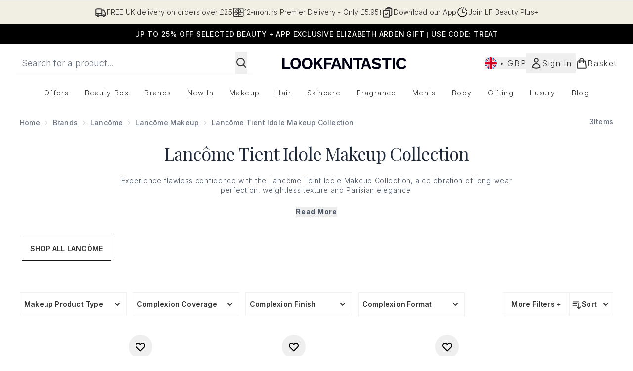

--- FILE ---
content_type: application/x-javascript
request_url: https://www.lookfantastic.com/ssr-assets/hoisted.zfbqQEyq.js
body_size: 8949
content:
import"./hoisted.DbN_s2PI.js";import"./hoisted.CyUorvNs.js";import"./hoisted.BvVr0gRp.js";import"./hoisted.B1ILo2Ml.js";import"./hoisted.BsjIgOh8.js";import{u as N,t as pe,f as fe,m as oe}from"./index.DZ6IlRD6.js";import{v as ye,i as A,c as be,f as ge}from"./basketPage.DY44sPMB.js";import{i as Y}from"./gtmReviews.DM15Qbgu.js";import{e as we,c as ve,a as ce,b as ne}from"./formValidation.BG0L7xib.js";import{b as K,s as D,r as H,a as le}from"./recaptcha.CWNNhFz_.js";import{f as Ee}from"./formatPrice.Xa_Un82O.js";import"./accordionItem.CWhAfE-2.js";import"./provenance.BZIpCnq5.js";const M=document.getElementById("product-list-page"),U=Number(window.tenantConfig?.application?.features?.noOfProductsInLists||30),Se=document.querySelector("title"),se=document.getElementById("productListWidget")?.dataset.pageTitle;let W,j="RELEVANCE",h=[],S=1,C=[],f=0,O="",T,G,V=[];window.addEventListener("popstate",async r=>{g(),await y(),v(),x()});function Le(r){let e={};r?.products?.forEach((t,a)=>{const{price:s,value:n,discount:i}=ye(t?.defaultVariant?t?.defaultVariant:t?.cheapestVariant);e[t.sku]={item_id:t?.sku,item_name:t?.title,item_list_id:"",item_list_name:window.Tracker.store.get("productList").title,url:t?.url,brand:t?.content?.[0]?.value?.stringListValue?.[0],price:s,value:n,discount:i,coupon:t?.marketedSpecialOffer?.title.content[0]?.content,index:a,variant:t?.variants?.[0]?.choices?.[0]?.title,promo:t?.marketedSpecialOffer?.title?.content[0]?.content,total_variants:t?.variants?.length||1}}),window.Tracker.store.set("productList",{id:"",title:"",items:e,currency:window.siteObj.currency})}function Q(){let r=[];C.forEach(e=>{let t=[];e.selections.forEach(a=>{t.push(a.optionName)}),r.push(`${e?.facetName}:${t.join(",")}`)}),window.Tracker.handlers.filter(r.join("|"))}window.location.pathname.at(-1)==="/"?W=window.location.pathname.slice(0,-1):W=window.location.pathname;function b(){h=new URLSearchParams(window.location.search).get("facetFilters")?.split("|")??[]}function Te(){j=new URLSearchParams(window.location.search).get("sort")??"RELEVANCE"}function J(){S=new URLSearchParams(window.location.search).get("pageNumber")??1}function Ie(){O=new URLSearchParams(window.location.search).get("q")??""}function Ce(r){const e=new URL(window.location.href);e.searchParams.set("sort",r),e.searchParams.delete("pageNumber"),window.history.pushState(null,"",e.href)}function re(r){const e=new URL(window.location.href);e.searchParams.set("pageNumber",r),window.history.pushState(null,"",e.href)}function $(r){const e=new URL(window.location.href);r?.length?(e.searchParams.set("facetFilters",r.join("|")),e.searchParams.delete("pageNumber"),window.history.pushState(null,"",e.href)):(e.searchParams.delete("facetFilters"),e.searchParams.delete("pageNumber"),window.history.pushState(null,"",e.href))}function q(r,e){b(),h?.includes(`${r}:${e}`)?h?.splice(h?.findIndex(t=>t===`${r}:${e}`),1):h.push(`${r}:${e}`),$(h)}function ke(r,e,t){b();const a=h.findIndex(s=>s.includes(r));a>=0?h[a]=`${r}:[${e} TO ${t}]`:h.push(`${r}:[${e} TO ${t}]`),$(h)}function g(){b(),h?(C=[],h.forEach(r=>{const e=r.split(":"),t=C?.findIndex(a=>a.facetName===e[0]);t>=0?C[t].selections.push({optionName:e[1]}):C.push({facetName:e[0],selections:[{optionName:e[1]}]})})):C=[]}async function y(){Ie(),Te(),b(),g(),J(),qe(),[...document.querySelectorAll(".product-item")].map(n=>{const i=n.firstElementChild?.firstElementChild,o=n.parentNode?.nextSibling;i&&(i.innerHTML="<div class='w-full aspect-square bg-gray-200' />"),o&&(o.innerHTML='<div class="mb-1 w-full title-font text-sm text-gray-200 bg-gray-200">Placeholder</div><div class="mt-1 w-20 text-sm text-gray-200 bg-gray-200">Placeholder</div>')});const e=document.querySelectorAll(".total-products"),t=window?.tenantConfig?.application?.features?.vipPricingEnabled,a=window?.tenantConfig?.application?.features?.reviews?.enabled??!1,s=window?.tenantConfig?.application?.features?.reviews?.loadReviewsFromGTM??!1;if(W==="/search"){const n=await N({operation:"SearchRefetch",variables:{currency:window.siteObj.currency,shippingDestination:window.siteObj.country,offset:f,limit:U,facets:C??[],sort:j,query:O??"",notifyWhenInStockEnabled:window?.tenantConfig?.application?.features?.notifyWhenInStock?.enabled,vipPricingEnabled:t,giftCards:window?.tenantConfig?.application?.features?.giftCards,wishlist:!window.tenantConfig?.application?.features?.wishlistDisabled,skipReviews:!a||a&&s}});e.forEach(o=>{o.innerText=n?.data?.search?.productList?.total}),T=n?.data?.search?.productList;const i={input:O?encodeURI(O):"",resultsNumber:T?.total,rayId:n?.extensions?.ray};window.Tracker.store.set("searchInfo",i),G=window.__sponsoredAdsPLPSlots__!=="v1|0_slots"&&window?.tenantConfig?.application?.features?.sponsoredAds?.enableSearchPageAds}else{const n=await N({operation:"ClientSideProductList",variables:{handle:W,currency:window.siteObj.currency,shippingDestination:window.siteObj.country,offset:f,limit:U,facets:C??[],sort:j,notifyWhenInStockEnabled:window?.tenantConfig?.application?.features?.notifyWhenInStock?.enabled,vipPricingEnabled:t,giftCards:tenantConfig?.application?.features?.giftCards,wishlist:!tenantConfig?.application?.features?.wishlistDisabled,skipReviews:!a||a&&s}}),i=n?.data?.page?.widgets.findIndex(o=>o.__typename==="ProductListWidget");e.forEach(o=>{o.innerText=n?.data?.page?.widgets[i].productList.total}),T=n?.data?.page?.widgets[i]?.productList,G=window.__sponsoredAdsPLPSlots__!=="v1|0_slots"&&n?.data?.page?.widgets?.some(o=>o.__typename==="sponsoredProductsNew")}b(),Le(T),T?.products?.forEach(n=>V.push(n?.sku)),window.__productListPossibleWishlistSkus__=V,V=[],window.Tracker.store.pageInfo.pagePath=window.location.pathname+window?.location?.search}async function v(){const r=await fetch(`/fragments/productListFragment/${window.location.search}`,{method:"POST",headers:{"Content-Type":"application/json"},body:JSON.stringify({data:T,pathname:window.location.pathname,hasSponsoredAds:G,trackingContextValue:window.__trackingContextValue__})}).then(t=>{if(!t.ok)throw new Error(t.status);return t.text()}).then(t=>t).catch(t=>new Error(t));M.innerHTML=r,Se.innerText=S.toString()==="1"?se:`${M?.querySelector("pagination-wrapper p")?.innerText} - ${se}`,M?.querySelectorAll("script")?.forEach(t=>{const a=document.createElement("script");t.src?a.src=t.src:a.innerHTML=t.innerHTML,document.body?.appendChild(a),document.body?.removeChild(a)}),Tracker.eventBind(),Y(void 0,!0)}async function x(){const r=await fetch(`/fragments/mobileFacetFragment/${window.location.search}`,{method:"POST",headers:{"Content-Type":"application/json"},body:JSON.stringify(T.facets)}).then(a=>{if(!a.ok)throw new Error(a.status);return a.text()}).then(a=>a).catch(a=>new Error(a)),e=document.getElementById("inner-mobile-facet-menu");e.innerHTML=r,document.querySelector(".close-mobile-facets")?.focus(),Tracker.eventBind()}function qe(){M?.scrollIntoView({behavior:"auto"})}function z(r){const e=r?.ariaExpanded==="false"?"true":"false";document.querySelectorAll(".facet-open").forEach(a=>{a?.setAttribute("aria-expanded","false"),a?.classList.remove("facet-open")}),r?.setAttribute("aria-expanded",e),e==="true"&&r?.classList.add("facet-open")}function Be(r,e){r.forEach(t=>{t.addEventListener("keydown",a=>{a.key==="Escape"?(z(a.target),e?.focus()):pe(a,r[0],r,r[r.length-1])})})}function de(r,e){return e.filter(a=>a.displayName.toLowerCase().startsWith(r.toLowerCase())).sort((a,s)=>a.displayName-s.displayName)}class xe extends HTMLElement{constructor(){super();const e=this.querySelector(".open-mobile-facets"),t=[...this.querySelectorAll(".close-mobile-facets")],a=this.querySelector(".mobile-facet-menu");e?.addEventListener("click",()=>{a?.classList.remove("hidden"),document.body.classList.add("scrollBlock")}),t?.map(m=>{m.addEventListener("click",async()=>{a?.classList.add("hidden"),window.Tracker.handlers.closeFilter(),document.body.classList.remove("scrollBlock"),f=0,await y(),v()})});const s=this.querySelectorAll(".facet-toggle"),n=this.querySelectorAll(".facetWrapper"),i=[];n.forEach(m=>{i.push(m.querySelectorAll(".facetOption"))}),i.forEach((m,I)=>{Be(m,s[I])}),s.forEach(m=>{m.addEventListener("click",()=>{z(m)})});const o=this.querySelector(".toggle-filter"),u=this.querySelector(".toggle-filters");function p(){o.innerText.includes(o?.dataset?.moretext?.trim())?(o.innerText=o?.dataset?.lesstext,u?.classList.add("xl:grid"),u?.querySelector(".facetWrapper button")?.focus()):(o.innerText=o?.dataset?.moretext,u?.classList.remove("xl:grid"))}o?.addEventListener("click",p);const d=this.querySelectorAll(".sortType"),l=this.querySelectorAll(".checkMark"),c=this.querySelector('button[aria-label="sort products"][aria-expanded="true"].facet-toggle.facet-open');d.forEach((m,I)=>m.onclick=async()=>{l.forEach(k=>k.classList.add("hidden")),l[I].classList.remove("hidden"),z(c),Ce(m.dataset.facetname),f=0,await y(),v()});const E=this.querySelector(".clean-all");E?.addEventListener("click",async()=>{const m=new URL(window.location.href);m.searchParams.delete("facetFilters"),window.history.pushState(null,"",m.href),g(),f=0,await y(),E?.id==="clean-all-desktop"?v():x(),window.Tracker.handlers.filterClear()}),[...this.querySelectorAll(".facetTag")].map(m=>{m?.addEventListener("click",async I=>{window.Tracker.handlers.filterRemoved({type:m?.dataset?.type,category:I?.currentTarget?.firstElementChild?.innerText}),b();const k=h?.findIndex(ae=>ae.includes(m.innerText)||m?.dataset?.type.includes("price")&&ae.includes("price"));k!=-1&&h?.splice(k,1),$(h),g(),f=0,await y(),v()})}),[...this.querySelectorAll(".mobileFacetTag")].map(m=>{m?.addEventListener("click",async()=>{b();const I=h?.findIndex(k=>k.includes(m.innerText)||m?.dataset?.type.includes("price")&&k.includes("price"));I!=-1&&h?.splice(I,1),$(h),g(),f=0,await y(),x()})})}}customElements.define("general-facets-functions",xe);class Ne extends HTMLElement{static get observedAttributes(){return["search"]}constructor(){super();const t=this.querySelector(".facetContainer")?.dataset?.facetname,a=[...this.querySelectorAll(".facetOptions")],s=document.querySelector("#brand-facets-wrapper"),n=this.querySelector("#instant-brand-search"),i=document.getElementById("grouped-brand-facets"),o=this.querySelector("#brand-search-input");if(o){const d=T?.facets?.find(l=>l.facetName==="en_brand_content")||window.__BRANDFACET__;o.addEventListener("input",l=>{const c=l?.target?.value;if(c&&d?.options?.length){const E=de(c,d.options),R=fetch("/fragments/desktopBrandFacets",{method:"POST",headers:{"Content-Type":"applicatation/json"},body:JSON.stringify({searchedBrandsData:E,selectedFacets:h,brandFacetName:d.facetName})}).then(w=>w.text());Promise.all([R]).then(([w])=>{n&&i&&(n.classList.remove("hidden"),i.classList.add("hidden"),n.innerHTML=w,s.setAttribute("search",c))}).catch(w=>{console.error(w)})}else n?.classList.add("hidden"),i?.classList.remove("hidden")})}const u=[...this.querySelectorAll(".ranged-facet-options")],p=this.querySelectorAll(".clear-button");b(),a.forEach(d=>{d.addEventListener("click",async l=>{q(t,d?.firstElementChild?.dataset.optionname),l.currentTarget?.firstElementChild?.classList?.add("border-black"),g(),f=0,await y(),v(),Q()})}),u.forEach(d=>{d.addEventListener("click",async l=>{const c=`[${d.dataset.from??"*"} TO ${d.dataset.to??"*"}]`;q(t,c),g(),f=0,await y(),v(),Q()})}),p.forEach(d=>{d?.addEventListener("click",async()=>{b(),h?.forEach(l=>{l.includes(t)&&q(l.split(":")[0],l.split(":")[1])}),g(),f=0,await y(),v(),window.Tracker.handlers.filterRemoved()})})}attributeChangedCallback(){const e=[...this.querySelectorAll(".facetOptions")],a=this.querySelector(".facetContainer")?.dataset?.facetname;e.forEach(s=>{s.addEventListener("click",async n=>{q(a,s?.firstElementChild?.dataset.optionname),n.currentTarget?.firstElementChild?.classList?.add("border-black"),g(),f=0,await y(),v(),Q()})})}}customElements.define("desktop-facets-wrapper",Ne);class Pe extends HTMLElement{constructor(){super();const e=this.querySelector(".facetContainer"),t=this.querySelector(".from-slider"),a=this.querySelector(".to-slider"),s=this.querySelector(".from-input"),n=this.querySelector(".to-input"),i=this.querySelector(".apply-button");i?.addEventListener("click",async()=>{ke(e?.dataset?.facetname,t.value,a.value),g(),i?.parentNode?.parentNode?.parentNode?.parentNode?.classList?.add("hidden");const c=i?.parentNode?.parentNode?.parentNode?.parentNode?.parentNode?.classList.contains("sub-mobile-facets");f=0,await y(),c||v(),x(),Q()});function o(c){s.value=c,Number(c)>=Number(a?.value)&&(a.value=t?.value,n.value=s?.value),l()}function u(c){n.value=c,Number(c)<=Number(t.value)&&(t.value=a.value,s.value=n.value),l()}function p(c){t.value=c,Number(c)>=Number(n.value)&&(n.value=c,a.value=c),Number(c)>Number(n.max)&&(a.value=n.max,n.value=n.max,s.value=n.max),l()}function d(c){Number(c)>Number(n.max)?(a.value=n.max,n.value=n.max):(a.value=c,n.value=c),Number(c)<=Number(s.value)&&(s.value=c,t.value=c,a.value=c),l()}function l(){const c=(Number(t.value)-Number(t.min))/(Number(a.max)-Number(a.min))*100+"%",E=(Number(a.value)-Number(t.min))/(Number(a.max)-Number(a.min))*100+"%";a.style.background=`linear-gradient(
                      to right,
                      #ddd 0%,
                      #ddd ${c},
                      #111111 ${c},
                      #111111 ${E},
                      #ddd ${E},
                      #ddd 100%)`}t.addEventListener("input",c=>{o(c.target.value)}),a.addEventListener("input",c=>{u(c.target.value)}),s.addEventListener("input",c=>{p(c.target.value)}),n.addEventListener("input",c=>{d(c.target.value)})}}customElements.define("slider-facets-wrapper",Pe);class Ae extends HTMLElement{static get observedAttributes(){return["search"]}constructor(){super();const e=this.querySelector(".facet-title"),t=this.querySelector(".sub-mobile-facets"),a=this.querySelector(".back-to-menu"),s=[...this.querySelectorAll(".facet-option")],n=[...this.querySelectorAll(".ranged-facet-options")],i=this.querySelector("#mobile-brand-facets"),o=this.querySelector("#mobile-simple-facets"),u=this.querySelector("#mobile-search-input-id"),p=document.querySelector("#mobile-facets-wrapper");if(b(),e.addEventListener("click",()=>{t?.classList?.remove("hidden"),b(),[...t?.childNodes].slice(1).map(l=>{const c=l?.firstElementChild?.firstElementChild;h.includes(`${c?.dataset?.facetname}:[${c?.dataset?.from} TO ${c?.dataset?.to}]`)?l?.firstElementChild?.classList.add("font-bold"):l?.firstElementChild?.classList.remove("font-bold")})}),a.addEventListener("click",async d=>{d?.currentTarget?.parentNode?.parentNode?.classList.add("hidden")}),s.forEach(d=>{d.addEventListener("click",async l=>{const c=d?.firstElementChild?.dataset?.facetname,E=d?.firstElementChild?.dataset?.optionname;q(c,E),b(),l?.currentTarget?.classList?.toggle("font-bold"),l.currentTarget.parentNode.parentNode.classList.add("hidden"),g(),f=0,await y(),x()})}),n.forEach(d=>{d.addEventListener("click",async l=>{const c=`[${d.firstElementChild.dataset.from??"*"} TO ${d.firstElementChild.dataset.to??"*"}]`;q(d?.firstElementChild.dataset?.facetname,c),b(),l?.currentTarget?.classList?.toggle("font-bold"),l.currentTarget.parentNode.parentNode.classList.add("hidden"),g(),f=0,await y(),x()})}),u){const d=T?.facets?.find(l=>l.facetName==="en_brand_content")||window.__MOBILEBRANDFACETS__;u.addEventListener("input",l=>{const c=l?.target?.value;if(c&&d?.options?.length){const E=de(c,d.options),R=fetch("/fragments/mobileBrandFacets",{method:"POST",headers:{"Content-Type":"applicatation/json"},body:JSON.stringify({searchedBrandsData:E,selectedFacets:h,brandFacetName:d.facetName})}).then(w=>w.text());Promise.all([R]).then(([w])=>{i&&o&&(i.classList.remove("hidden"),o.classList.add("hidden"),i.innerHTML=w,p.setAttribute("search",c))}).catch(w=>{console.error(w)})}else i?.classList.add("hidden"),o?.classList.remove("hidden")})}}attributeChangedCallback(){[...document.querySelectorAll("#brand-facet-button")].forEach(t=>{t.addEventListener("click",async a=>{const s=t?.firstElementChild?.dataset?.facetname,n=t?.firstElementChild?.dataset?.optionname;q(s,n),b(),a?.currentTarget?.classList?.toggle("font-bold"),a.currentTarget.parentNode.parentNode.classList.add("hidden"),g(),f=0,await y(),x()})})}}customElements.define("mobile-facets-wrapper",Ae);class Fe extends HTMLElement{constructor(){super();const e=this.querySelector(".pre-page-button"),t=this.querySelector(".next-page-button");e?.addEventListener("click",async a=>{a.preventDefault(),e.classList.contains("text-black")&&(J(),S=Number(S)-1,re(S),f=(Number(S)-1)*U,await y(),v())}),t?.addEventListener("click",async a=>{a.preventDefault(),t.classList.contains("text-black")&&(J(),S=Number(S)+1,re(S),f=(Number(S)-1)*U,await y(),v())})}}customElements.define("pagination-wrapper",Fe);class _e extends HTMLElement{constructor(){super()}async render(e){const t=this.querySelector(".ai-personalised-recommendations"),a=this.dataset?.trackingContextValue;fe("/fragments/AIPersonalisedRecommendationsFragment",t,{component:e,trackingContextValue:a}).then(()=>{Y(`ai-personalised-recommendations[data-widget-id="${e.id}"] product-card-wrapper .inline-ratings`)})}}customElements.get("ai-personalised-recommendations")||customElements.define("ai-personalised-recommendations",_e);document.getElementById("provenance-brand")&&(window.dataLayer=window.dataLayer||[],window.dataLayer.push({event:"provenance brand",brandProofPointsTarget:"provenance-brand"}));class Re extends HTMLElement{constructor(){super();const e=this.querySelector(".simple-tabs"),t=this.querySelector(".tab-wrapper");let a=new IntersectionObserver(n=>{n.forEach(i=>{const{banners:o,buttonEmphasis:u,isCtaFullWidth:p,isItemTitleBold:d}=window.simpleTabsBannersData[this.dataset.id];i.isIntersecting&&(fetch("/fragments/simpleTabs",{method:"POST",headers:{"Content-Type":"application/json"},body:JSON.stringify({banners:o,buttonEmphasis:u,isCtaFullWidth:p,isItemTitleBold:d})}).then(l=>l.text()).then(l=>{t.innerHTML+=l,s()}).catch(l=>{console.error(l)}),a.unobserve(t))})});a.observe(t);const s=()=>{const n=Array.from(this.querySelectorAll(".tab-heading")),i=this.querySelectorAll(".tab-item");n.map(o=>o.addEventListener("click",u=>{const p=u.currentTarget,d=p.dataset.id;i.forEach((l,c)=>{l.classList.add("hidden"),l.classList.remove("active"),n[c].classList.remove("active")}),p.classList.toggle("active"),i[d].classList.add("active"),i[d].classList.remove("hidden")}))};e?.hasAttribute("data-fetch")&&s()}}customElements.get("simple-tabs")||customElements.define("simple-tabs",Re);const{lang:Me}=window;function Oe(){document.querySelectorAll(".video-container").forEach(e=>{const t=e.querySelector(".transcript-button"),a=document.getElementById("open-transcript"),s=a?.querySelector("#open-transcript-content"),n=a?.querySelector("h2"),i=e.dataset.videoTitle;t&&t.setAttribute("aria-label",`Open transcript for ${i}`),t&&a&&t.addEventListener("click",()=>{const o=e.querySelector(".transcript-content");s&&(s.innerHTML=o?.innerHTML??`${A(()=>Me.altitude.productpage.video.transcript.notranscript)}`),n&&(n.textContent=i),a.classList.add("modal"),oe("open-transcript","false",!0,"false"),a.showModal()})})}Oe();function Qe(r){const e=new URL(window.location.href);e.searchParams.set("c",r),window.history.pushState({},"",e.toString()),window.location.reload()}const ie=document.getElementById("category");ie?.addEventListener("change",()=>Qe(ie.value));const Ue=document.getElementById("DynamicReferralWidget");let F;const Z=window?.tenantConfig?.application?.features?.recaptcha?.enabled;be.subscribe(async r=>{if(!Ue)return;let e;if(window.location.pathname.at(-1)==="/"?e=window.location.pathname.replace("/c","").slice(0,-1):e=window.location.pathname.replace("/c",""),r){const a=(await N({operation:"DynamicReferralWidget",variables:{handle:e,currency:window.siteObj.currency}}))?.data?.page?.widgets.filter(n=>n.__typename==="DynamicReferralWidget"),s=fetch("/fragments/dynamicReferrals",{method:"POST",headers:{"Content-Type":"applicatation/json"},body:JSON.stringify({dynamicReferralData:a})}).then(n=>n.text());Promise.all([s]).then(([n])=>{const i=document.getElementById("DynamicReferralWidget");i.innerHTML=n,We()}).catch(n=>{console.error(n)})}});function We(){const r=document.getElementById("clipboard"),e=document.getElementById("referral-link");r?.addEventListener("click",function(){if(e.select(),document.execCommand("copy"),!document.querySelector(".tooltip")){const u=document.createElement("div");u.className="tooltip",u.textContent="Copied!",r.appendChild(u),setTimeout(function(){r.removeChild(u)},2e3)}});const t=document.querySelector("#referral-email button"),a=document.getElementById("referral-modal");t&&t.addEventListener("click",$e);const s=document.getElementById("close-referral-modal"),n=a?.querySelector(".modal-backdrop");s?.addEventListener("click",()=>{i()}),n?.addEventListener("click",()=>{i()});function i(){Z&&(F=K.get().filter(o=>o.referral||o.referral===0),grecaptcha.reset(F[0].referral)),document.getElementById("referral-input").value="",a?.classList.remove("modal")}}function $e(){const r=document.getElementById("referral-modal"),e=document.getElementById("referral-email-form");oe("referral-modal","false"),r.showModal(),Z&&D("referral"),e?.addEventListener("submit",De)}function De(r){r.preventDefault(),Z?(H.get()!=="referral"&&D("referral"),F=K.get().filter(e=>e.referral||e.referral===0),grecaptcha.execute(F[0].referral)):ue()}le.subscribe(r=>{if(!r||H.get()!=="referral")return;ue({"X-Captcha-Type":"V2_INVISIBLE","X-Captcha-Response":r}),grecaptcha.reset(F[0].referral)});async function ue(r={}){const t=document.getElementById("referral-input").value.match(/\S+@\S+/g),a=document.getElementById("referral-error");if(!t?.length){a?.classList.remove("hidden");return}a?.classList.add("hidden");try{(await N({operation:"SendReferralEmail",variables:{emailAddresses:t},customHeaders:r}))?.data?.sendReferralEmail===null?(document.getElementById("referral-content")?.classList.add("hidden"),document.getElementById("referral-success")?.classList.remove("hidden")):a?.classList.remove("hidden")}catch(s){console.error(s.message)}}const L=document.getElementById("waitlist-form"),B=L?.querySelector("#waitlist-fullName"),_=L?.querySelector("#waitlist-email"),ee=L?.querySelector("#fullName-error"),te=L?.querySelector("#email-error"),P=document.getElementById("waitlist-general-error"),He=L?.querySelector("#gdpDisclaimerText"),Ve=L?.querySelector("#waitlist-toggle-newsletter-signUp"),je=document.getElementById("waitlist-signUp"),me=window?.tenantConfig?.application?.features?.recaptcha?.enabled;let X;const Ge=we(B,ee,{required:A(()=>lang?.altitude.composites.waitlist.name.error.required),invalid:A(()=>lang?.altitude.composites.waitlist.name.error.invalid)}),Je=ve(_,te,{required:A(()=>lang?.altitude.composites.waitlist.email.error.required),invalid:A(()=>lang?.altitude.composites.waitlist.email.error.invalid)});function ze(){const r=Ge(),e=Je();return r?e||_?.focus():B?.focus(),r&&e}ce(B,ee,P);ce(_,te,P);me&&L&&D("waitlist");async function Xe(r){r.preventDefault(),ze()&&(me?(H.get()!=="waitlist"&&D("waitlist"),X=K.get().filter(e=>e.waitlist||e.waitlist===0),grecaptcha.execute(X[0].waitlist)):he())}le.subscribe(r=>{if(!r||H.get()!=="waitlist")return;he({"X-Captcha-Type":"V2_INVISIBLE","X-Captcha-Response":r}),grecaptcha.reset(X[0].waitlist)});async function he(r={}){const e=B?.value.trim(),t=_?.value.trim(),a=Ve?.checked;ne(B,ee),ne(_,te),P?.classList.add("hidden");try{const s=await N({operation:"SignUpForEmailMarketingCampaign",variables:{name:e,email:t,marketingOptIn:window?.__WAITLIST_ENABLESIGNUP==="optional"?a:window?.__WAITLIST_ENABLESIGNUP==="auto",campaignId:L?.dataset?.campaigncode,messageShown:He?.innerHTML,formIdentifier:L?.dataset?.formid,formLocation:window.location.href},customHeaders:r});if(s?.data?.signUpForEmailMarketingCampaign===null)if(window.__REGISTEREDRETURNURL__)window.location.href=window.__REGISTEREDRETURNURL__;else if(window.__NOACCOUNTRETURNURL__)window.location.href=window.__NOACCOUNTRETURNURL__;else{L?.classList.add("hidden");const n=document.getElementById("success-message");n?.classList.remove("hidden"),setTimeout(()=>n?.focus(),100)}else(s?.data?.errors||!s?.data?.signUpForEmailMarketingCampaign)&&(window.__ERRORRETURNURL__?window.location.href=window.__ERRORRETURNURL__:(P?.classList.remove("hidden"),B?.focus()))}catch(s){console.error(s.message),P?.classList.remove("hidden"),B?.focus()}}je?.addEventListener("submit",Xe);class Ye extends HTMLElement{constructor(){super();const e=this.querySelector(".responsive-carousel-tabs"),t=this.dataset?.id,a=this.querySelector(".carousel-tab-wrapper");let s=new IntersectionObserver(n=>{n.forEach(i=>{const o=window.tabBannersData[this.dataset.id];i.isIntersecting&&(fetch("/fragments/responsiveProductTabs",{method:"POST",headers:{"Content-Type":"application/json"},body:JSON.stringify({banners:o?.banners,trackingContextValue:o?.trackingContextValue,forceLoading:"lazy",eagerLoadingThreshold:o?.eagerLoadingThreshold})}).then(u=>u.text()).then(u=>{a.innerHTML+=u,this.querySelector("#responsive-tabs").setAttribute("data-fetch","true"),Y(`responsive-tabs[data-id="${t}"] product-card-wrapper.lazyLoaded .inline-ratings`,!0)}).catch(u=>{console.error(u)}),s.unobserve(e))})});s.observe(e)}}customElements.get("responsive-tabs")||customElements.define("responsive-tabs",Ye);class Ke extends HTMLElement{constructor(){super();const e=()=>{Tracker.store.get("trustpilot")||t()},t=()=>{let s=document.createElement("script");s.setAttribute("type","text/javascript"),s.setAttribute("src","//widget.trustpilot.com/bootstrap/v5/tp.widget.bootstrap.min.js"),s.setAttribute("aysnc","true"),this.appendChild(s),a()},a=()=>{Tracker.store.set("trustpilot","true")};e()}}customElements.define("trustpilot-wrapper",Ke);class Ze extends HTMLElement{categoryButtons;bundleItems;countIndicator;bundleMaxProducts;defaultMaxBundleProducts;summaryContainer;mobileProgressIndicator;mobileAddToBasketButton;defaultQuantity;addToBasketErrorElements;summaryAddToBasketBtn;summarySelectItemsText;liveChatButton;oneTrustBadge;locale;currencySymbol;constructor(){super(),this.liveChatButton=document.getElementById("live-chat"),this.liveChatButton?.classList.add("floatingIconOnMobile"),this.oneTrustBadge=document.querySelector(".ot-floating-button"),this.oneTrustBadge?.classList.add("floatingIconOnMobile"),this.summaryContainer=this.querySelector(".summary-container"),this.mobileProgressIndicator=this.querySelector(".mobile-progress-indicator"),this.mobileAddToBasketButton=this.querySelector(".mobile-add-to-basket-btn"),this.summaryAddToBasketBtn=this.querySelector(".summaryAddToBasketBtn"),this.summarySelectItemsText=this.querySelector(".select-items-to-proceed"),this.countIndicator=this.querySelectorAll(".current-count-text"),this.addToBasketErrorElements=this.querySelectorAll(".atb-error"),this.bundleItems={},this.defaultQuantity=1,this.bundleMaxProducts=parseInt(this.dataset?.bundlemaxproducts),this.defaultMaxBundleProducts=parseInt(this.dataset?.defaultmaxbundleproducts),this.locale=this.dataset?.locale,this.currencySymbol=window.__CURRENCYSYMBOL__,this.handleScrollToCategory=this.handleScrollToCategory.bind(this),this.handleWidgetWideClick=this.handleWidgetWideClick.bind(this),this.handleQuantityChange=this.handleQuantityChange.bind(this),this.categoryButtons=this.querySelectorAll(".list-category-button"),this.categoryButtons.forEach(e=>e.addEventListener("click",this.handleScrollToCategory)),this.addEventListener("click",this.handleWidgetWideClick),this.addEventListener("quantityChange",this.handleQuantityChange)}handleWidgetWideClick(e){let t=this.getClosestCardElement(e.target);if(!t)return;const a=t.dataset?.type;switch(a){case"itemCard":this.handleItemCardSelection(e,t);break;case"addToBasketBtn":let s=e.target;this.addToBasketErrorElements.forEach(i=>i.classList.add("hidden"));let n=[];if(!this.bundleMaxProducts&&this.getTotalWidgetQuantity()||this.getTotalWidgetQuantity()<=this.bundleMaxProducts){for(let i in this.bundleItems)this.bundleItems[i].forEach(o=>{n.push({sku:o.sku,quantity:o.quantity})});this.addProductsToBasket(n,s)}break;case"infoButton":break;default:console.warn("Unhandled data type in click event:",a)}}async addProductsToBasket(e,t){try{await ge(e).then(()=>{this.addToBasketErrorElements.forEach(a=>a.classList.add("hidden")),t.disabled=!0,window.location.href="/basket"}).catch(a=>{t.disabled=!1,this.addToBasketErrorElements.forEach(s=>s.classList.remove("hidden"))})}catch(a){throw a}}getClosestCardElement(e){let t=e;for(;t&&!t.dataset?.type;)t=t.parentElement;return t}handleItemCardSelection(e,t){if(e.target.classList.contains("byob-increase-quantity")||e.target.classList.contains("byob-decrease-quantity"))return;const s=t.closest(".byob-category-wrapper").dataset?.categoryid,n=t.dataset?.sku;this.bundleItems[s]||(this.bundleItems[s]=[]),t.classList.contains("active")?this.removeItem(t,s,n):this.addItem(t,s,n),this.updateCategoryCount(s),this.updateUI()}removeItem(e,t,a){const s=this.bundleItems[t].findIndex(i=>i.sku===a);if(s===-1)return;const n=this.bundleItems[t].splice(s,1)[0];e.classList.remove("active"),this.adjustAvailableQuantitiesOnRemove([e],t,n,!1)}addItem(e,t,a){if(e.classList.contains("active"))return;const s=parseInt(e.closest(".byob-category-wrapper").dataset?.maxquantity);if(this.getTotalQuantityInCategory(t)>=s&&s===1&&this.removeLastItemFromCategory(t),this.getTotalQuantityInCategory(t)<s)this.addNewItemToCategory(e,t,a);else{this.querySelectorAll(".byob-card-tooltip").forEach(o=>o.classList.add("hidden"));const i=e.querySelector(".byob-card-tooltip");i&&i.classList.remove("hidden")}}addNewItemToCategory(e,t,a){const s=parseFloat(e.dataset?.price);e.dataset?.stock==="true"&&(this.bundleItems[t].push({sku:a,quantity:this.defaultQuantity,currentSelectedItemPrice:s}),e.classList.add("active"),this.adjustAvailableQuantitiesOnAdd(e))}removeLastItemFromCategory(e){if(this.bundleItems[e].length===0)return;const t=this.bundleItems[e].pop(),a=this.querySelectorAll(`[data-sku="${t.sku}"][data-categoryid="${e}"]`);a&&a.length&&(a.forEach(s=>s.classList.remove("active")),this.adjustAvailableQuantitiesOnRemove(a,e,t))}adjustAvailableQuantitiesOnAdd(e){const t=e.querySelector(".byob-quantity-container"),a=e.querySelector("#byob-quantity-input");e.closest(".byob-category-wrapper").querySelectorAll(".byob-item-wrapper").forEach(n=>{n.dataset.availablequantity=parseInt(n.dataset.availablequantity)-this.defaultQuantity}),a&&t.classList.remove("hidden")}adjustAvailableQuantitiesOnRemove(e,t,a,s=!0){const n=e[0].querySelector(".byob-quantity-container"),i=e[0].querySelector("#byob-quantity-input");if(e[0].closest(".byob-category-wrapper").querySelectorAll(".byob-item-wrapper").forEach(u=>{u.dataset.availablequantity=parseInt(u.dataset.availablequantity)+a.quantity}),i&&(i.value="1",n?.classList.add("hidden")),s){const u=e?.[1].querySelector(".byob-quantity-container"),p=e?.[1].querySelector("#byob-quantity-input");e?.[1].closest(".byob-category-wrapper")?.querySelectorAll(".byob-item-wrapper")?.forEach(l=>{l.dataset.availablequantity=parseInt(l.dataset.availablequantity)+a.quantity}),p&&(p.value="1",u?.classList.add("hidden"))}}getTotalQuantityInCategory(e){return this.bundleItems[e].reduce((t,a)=>t+a.quantity,0)}updateCategoryCount(e){const t=this.querySelector(`[data-category="${e}"]`),a=parseInt(t?.dataset?.maxquantity),s=document.getElementById(e)?.querySelector(".accordion-item-subtitle"),n=document.getElementById(e)?.querySelector(".check-icon"),i=t.querySelector(".category-count"),o=this.getTotalQuantityInCategory(e);i.textContent=`${o}`,s&&(s.textContent=a&&a!==this.defaultMaxBundleProducts?`${o} of ${a} Selected`:`${o} selected`,o===a||a===this.defaultMaxBundleProducts&&o!==0?(i.dataset.full="true",s.dataset.full="true",n.dataset.full="true"):(i.dataset.full="false",s.dataset.full="false",n.dataset.full="false"))}updateProgressBarUI(e,t){const n=250/t*e,i=Math.min(n,250),o=100/t*e,u=this.querySelector(".circular-progress-bar"),p=this.querySelector(".mobile-progress-bar-progress ");p&&(this.querySelector(".mobile-progress-bar").setAttribute("aria-valuenow",e),p.style.width=`${o}%`),u&&(u.style.background=`conic-gradient(hsl(var(--p)) ${i}deg, #ededed 0deg)`)}getTotalPriceWidget(){let e=0;for(let a in this.bundleItems)e+=this.bundleItems[a].reduce((s,n)=>s+n.currentSelectedItemPrice*n.quantity,0);return Ee(e,this.currencySymbol,this.locale)}handleQuantityChange(e){const{detail:{quantityChange:t},target:a}=e,s=a.querySelector(".byob-item-card").dataset?.sku,n=a.closest(".byob-category-wrapper").dataset?.categoryid;this.bundleItems[n]||(this.bundleItems[n]=[]);const i=this.bundleItems[n].findIndex(o=>o.sku===s);i>-1?(this.bundleItems[n][i].quantity+=t,this.bundleItems[n][i].quantity<=0&&this.bundleItems[n].splice(i,1)):t>0&&this.bundleItems[n].push({sku:s,quantity:this.defaultQuantity,price:parseFloat(a.dataset?.price)}),this.updateCategoryCount(n),this.getTotalPriceWidget(),this.updateUI()}updateUI(){const e=this.getTotalWidgetQuantity(),t=this.querySelector("#byob-desktop-price-text"),a=this.querySelector(".byob-mobile-price-text");this.countIndicator.forEach(s=>s.textContent=e),this.updateProgressBarUI(e,this.bundleMaxProducts),t&&(t.innerText=this.getTotalPriceWidget()),a&&(a.innerText=this.getTotalPriceWidget()),!parseInt(this.bundleMaxProducts)&&e||e===parseInt(this.bundleMaxProducts)||e>0&&parseInt(this.bundleMaxProducts)===this.defaultMaxBundleProducts?(this.summaryAddToBasketBtn.removeAttribute("disabled"),this.mobileProgressIndicator.dataset.bundlefull="true",this.mobileAddToBasketButton.classList.remove("hidden"),this.summarySelectItemsText.classList.add("hidden")):(this.summaryAddToBasketBtn.setAttribute("disabled","true"),this.mobileProgressIndicator.dataset.bundlefull="false",this.mobileAddToBasketButton.classList.add("hidden"),this.summarySelectItemsText.classList.remove("hidden"))}getTotalWidgetQuantity(){let e=0;for(let t in this.bundleItems)e+=this.bundleItems[t].reduce((a,s)=>a+s.quantity,0);return e}handleScrollToCategory(e){const a=e.target.dataset?.category;this.scrollToCategoryAndOpen(a)}scrollToCategoryAndOpen(e){const t=document.getElementById(e);if(t){t.scrollIntoView({behavior:"smooth",block:"start"});const a=t.closest(".accordion");a&&!a.getAttribute("aria-expanded")&&(a.setAttribute("data-expanded",""),t.setAttribute("aria-expanded","true"))}}}customElements.get("build-your-bundle")||customElements.define("build-your-bundle",Ze);async function et(r,e){const t=document.getElementById("modal-container"),a=document.getElementById("modal-content"),s=await fetch(r,{method:"POST",headers:{"Content-Type":"application/json"},body:JSON.stringify(e)}).then(n=>n.text());Promise.all([s]).then(([n])=>{a.innerHTML=s,t.showModal(),t?.classList.add("modal"),t.removeAttribute("aria-hidden")}).catch(n=>{console.error(n)})}class tt extends HTMLElement{increaseQuantityBtn;decreaseQuantityBtn;quantityInput;availableCategoryQuantity;quantityContainer;infoButton;constructor(){super(),this.quantityContainer=this.querySelector(".byob-quantity-container"),this.availableCategoryQuantity=parseInt(this.dataset?.availablequantity),this.handleIncreaseClick=this.handleIncreaseClick.bind(this),this.handleDecreaseClick=this.handleDecreaseClick.bind(this),this.infoButton=this.querySelector(".product-info-btn"),this.infoButton.addEventListener("click",this.handleInfoButtonClick)}static get observedAttributes(){return["data-availablequantity"]}attributeChangedCallback(e,t,a){e==="data-availablequantity"&&(this.availableCategoryQuantity=parseInt(a),this.updateButtonStates())}connectedCallback(){this.quantityContainer&&(this.increaseQuantityBtn=this.querySelector(".byob-increase-quantity"),this.decreaseQuantityBtn=this.querySelector(".byob-decrease-quantity"),this.quantityInput=this.querySelector(".byob-quantity-input"),this.increaseQuantityBtn.addEventListener("click",this.handleIncreaseClick),this.decreaseQuantityBtn.addEventListener("click",this.handleDecreaseClick),this.updateButtonStates())}disconnectedCallback(){this.infoButton.removeEventListener("click",this.handleInfoButtonClick),this.increaseQuantityBtn&&this.increaseQuantityBtn.removeEventListener("click",this.handleIncreaseClick),this.decreaseQuantityBtn&&this.decreaseQuantityBtn.removeEventListener("click",this.handleDecreaseClick)}handleIncreaseClick(){this.updateQuantity(1)}handleDecreaseClick(){this.updateQuantity(-1)}updateQuantity(e){const t=this.availableCategoryQuantity;let s=parseInt(this.quantityInput.value)+e;this.quantityInput.value=s.toString(),this.closest(".byob-category-wrapper").querySelectorAll(".byob-item-wrapper").forEach(n=>n.dataset.availablequantity=String(t-e)),this.dispatchEvent(new CustomEvent("quantityChange",{bubbles:!0,detail:{quantityChange:e}})),this.updateButtonStates()}handleInfoButtonClick=async()=>{try{const e=parseInt(this.infoButton?.dataset?.sku),t=await N({operation:"ProductDescription",variables:{sku:e,currency:window?.siteObj?.currency,shippingDestination:window?.siteObj?.country,buyNowPayLater:window?.tenantConfig?.application?.features?.buyNowPayLater??!1,loyaltyEnabled:window?.tenantConfig?.services?.account?.features?.loyalty?.enabled??!1}});t?.data?.product&&await et("/fragments/productDescriptionFragment",{content:t?.data.product.content,title:t.data.product.title,isByob:!0})}catch(e){console.error("Failed to fetch product data:",e)}};updateButtonStates(){this.decreaseQuantityBtn&&this.increaseQuantityBtn&&(this.decreaseQuantityBtn.disabled=parseInt(this.quantityInput?.value)<=1,this.increaseQuantityBtn.disabled=this.availableCategoryQuantity<=0)}}customElements.get("byob-product-item")||customElements.define("byob-product-item",tt);
